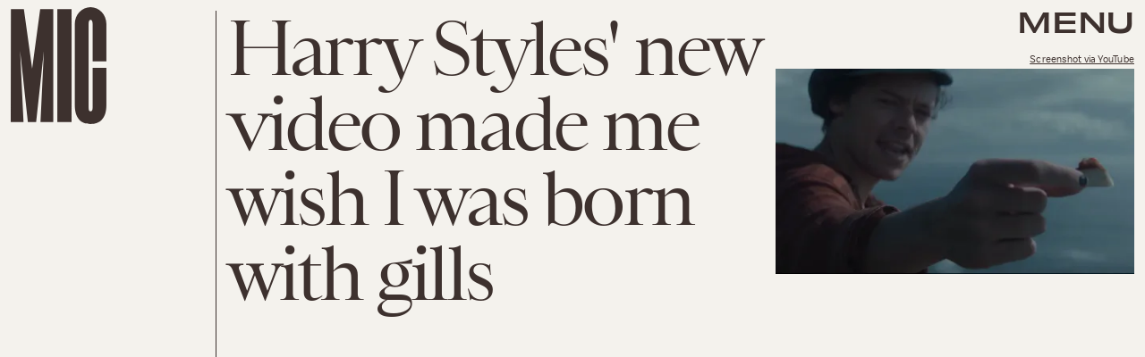

--- FILE ---
content_type: text/html; charset=utf-8
request_url: https://www.google.com/recaptcha/api2/aframe
body_size: 268
content:
<!DOCTYPE HTML><html><head><meta http-equiv="content-type" content="text/html; charset=UTF-8"></head><body><script nonce="JqX5s498oQZrvxeYs_Rp1A">/** Anti-fraud and anti-abuse applications only. See google.com/recaptcha */ try{var clients={'sodar':'https://pagead2.googlesyndication.com/pagead/sodar?'};window.addEventListener("message",function(a){try{if(a.source===window.parent){var b=JSON.parse(a.data);var c=clients[b['id']];if(c){var d=document.createElement('img');d.src=c+b['params']+'&rc='+(localStorage.getItem("rc::a")?sessionStorage.getItem("rc::b"):"");window.document.body.appendChild(d);sessionStorage.setItem("rc::e",parseInt(sessionStorage.getItem("rc::e")||0)+1);localStorage.setItem("rc::h",'1769057752935');}}}catch(b){}});window.parent.postMessage("_grecaptcha_ready", "*");}catch(b){}</script></body></html>